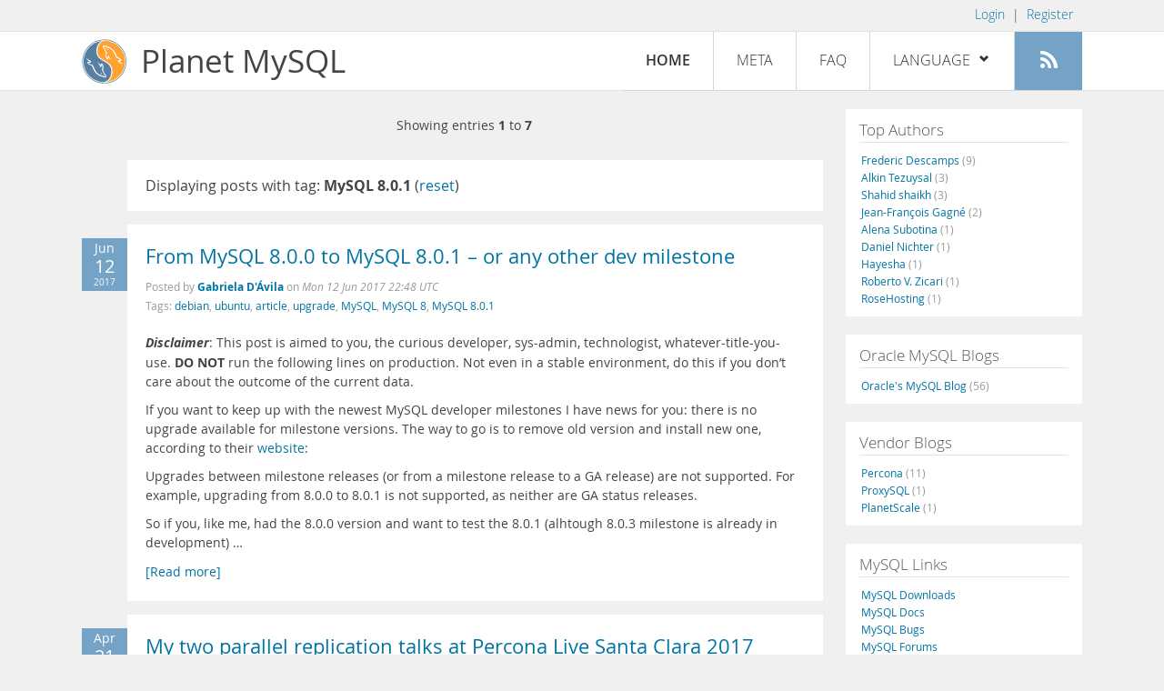

--- FILE ---
content_type: text/html; charset=UTF-8
request_url: https://planet.mysql.com/?tag_search=19676
body_size: 7578
content:
<!DOCTYPE html>
<html lang="en" class="svg no-js">
<head>
    <meta charset="utf-8" />
    <!--[if IE ]>
    <meta http-equiv="X-UA-Compatible" content="IE=Edge,chrome=1" />
    <![endif]-->
    <meta name="viewport" content="width=device-width, initial-scale=1.0">

    <title>Planet MySQL</title>
    <link rel="stylesheet" media="all" href="https://labs.mysql.com/common/css/main-20200529.min.css" />
    <link rel="stylesheet" media="all" href="/css/page-20200529.min.css" />
    <link rel="stylesheet" media="print" href="https://labs.mysql.com/common/css/print-20200529.min.css" />
	<link rel="alternate" type="application/rss+xml" title="RSS 2.0" href="/rss20.xml" />
    <link rel="shortcut icon" href="/favicon.ico" />

    <script async="async" type="text/javascript" src='https://consent.truste.com/notice?domain=oracle.com&c=teconsent&js=bb&noticeType=bb&text=true&cdn=1&pcookie&gtm=1' crossorigin></script>
    <script src="https://www.oracle.com/assets/truste-oraclelib.js"></script>
    <script>(function(H){ H.className=H.className.replace(/\bno-js\b/,'js') })(document.documentElement)</script>
    <script src="/js/site-20190322.min.js"></script>

    <meta http-equiv="refresh" content="3600" />
    <meta name="google-site-verification" content="hJyLdGNlZRAGDaJga_XXJtcpRalHh7D4yX_8L3tZfCY" />

    <!--[if lt IE 9]>
        <script src="https://labs.mysql.com/common/js/polyfills/html5shiv-printshiv-3.7.2.min.js"></script>
        <script src="https://labs.mysql.com/common/js/polyfills/respond-1.4.2.min.js"></script>
    <![endif]-->

                              <script>!function(e){var n="https://s.go-mpulse.net/boomerang/";if("False"=="True")e.BOOMR_config=e.BOOMR_config||{},e.BOOMR_config.PageParams=e.BOOMR_config.PageParams||{},e.BOOMR_config.PageParams.pci=!0,n="https://s2.go-mpulse.net/boomerang/";if(window.BOOMR_API_key="E6BB6-B37B4-898B7-F97BA-BBCDB",function(){function e(){if(!o){var e=document.createElement("script");e.id="boomr-scr-as",e.src=window.BOOMR.url,e.async=!0,i.parentNode.appendChild(e),o=!0}}function t(e){o=!0;var n,t,a,r,d=document,O=window;if(window.BOOMR.snippetMethod=e?"if":"i",t=function(e,n){var t=d.createElement("script");t.id=n||"boomr-if-as",t.src=window.BOOMR.url,BOOMR_lstart=(new Date).getTime(),e=e||d.body,e.appendChild(t)},!window.addEventListener&&window.attachEvent&&navigator.userAgent.match(/MSIE [67]\./))return window.BOOMR.snippetMethod="s",void t(i.parentNode,"boomr-async");a=document.createElement("IFRAME"),a.src="about:blank",a.title="",a.role="presentation",a.loading="eager",r=(a.frameElement||a).style,r.width=0,r.height=0,r.border=0,r.display="none",i.parentNode.appendChild(a);try{O=a.contentWindow,d=O.document.open()}catch(_){n=document.domain,a.src="javascript:var d=document.open();d.domain='"+n+"';void(0);",O=a.contentWindow,d=O.document.open()}if(n)d._boomrl=function(){this.domain=n,t()},d.write("<bo"+"dy onload='document._boomrl();'>");else if(O._boomrl=function(){t()},O.addEventListener)O.addEventListener("load",O._boomrl,!1);else if(O.attachEvent)O.attachEvent("onload",O._boomrl);d.close()}function a(e){window.BOOMR_onload=e&&e.timeStamp||(new Date).getTime()}if(!window.BOOMR||!window.BOOMR.version&&!window.BOOMR.snippetExecuted){window.BOOMR=window.BOOMR||{},window.BOOMR.snippetStart=(new Date).getTime(),window.BOOMR.snippetExecuted=!0,window.BOOMR.snippetVersion=12,window.BOOMR.url=n+"E6BB6-B37B4-898B7-F97BA-BBCDB";var i=document.currentScript||document.getElementsByTagName("script")[0],o=!1,r=document.createElement("link");if(r.relList&&"function"==typeof r.relList.supports&&r.relList.supports("preload")&&"as"in r)window.BOOMR.snippetMethod="p",r.href=window.BOOMR.url,r.rel="preload",r.as="script",r.addEventListener("load",e),r.addEventListener("error",function(){t(!0)}),setTimeout(function(){if(!o)t(!0)},3e3),BOOMR_lstart=(new Date).getTime(),i.parentNode.appendChild(r);else t(!1);if(window.addEventListener)window.addEventListener("load",a,!1);else if(window.attachEvent)window.attachEvent("onload",a)}}(),"".length>0)if(e&&"performance"in e&&e.performance&&"function"==typeof e.performance.setResourceTimingBufferSize)e.performance.setResourceTimingBufferSize();!function(){if(BOOMR=e.BOOMR||{},BOOMR.plugins=BOOMR.plugins||{},!BOOMR.plugins.AK){var n=""=="true"?1:0,t="",a="cj3e56axhvvoq2lrb6oa-f-4b3fb491d-clientnsv4-s.akamaihd.net",i="false"=="true"?2:1,o={"ak.v":"39","ak.cp":"1334304","ak.ai":parseInt("802521",10),"ak.ol":"0","ak.cr":9,"ak.ipv":4,"ak.proto":"h2","ak.rid":"bebd601","ak.r":45721,"ak.a2":n,"ak.m":"dscx","ak.n":"essl","ak.bpcip":"18.118.78.0","ak.cport":49026,"ak.gh":"23.33.25.18","ak.quicv":"","ak.tlsv":"tls1.3","ak.0rtt":"","ak.0rtt.ed":"","ak.csrc":"-","ak.acc":"","ak.t":"1769017244","ak.ak":"hOBiQwZUYzCg5VSAfCLimQ==goQm79/sH2Z2yOxi679zCW6979TLByqoMmJUsbeHavAb2yOSk5YSleg9MnX+cTymkeTRy5Li0E/B96D+3bDYFhnj496W3/[base64]","ak.pv":"16","ak.dpoabenc":"","ak.tf":i};if(""!==t)o["ak.ruds"]=t;var r={i:!1,av:function(n){var t="http.initiator";if(n&&(!n[t]||"spa_hard"===n[t]))o["ak.feo"]=void 0!==e.aFeoApplied?1:0,BOOMR.addVar(o)},rv:function(){var e=["ak.bpcip","ak.cport","ak.cr","ak.csrc","ak.gh","ak.ipv","ak.m","ak.n","ak.ol","ak.proto","ak.quicv","ak.tlsv","ak.0rtt","ak.0rtt.ed","ak.r","ak.acc","ak.t","ak.tf"];BOOMR.removeVar(e)}};BOOMR.plugins.AK={akVars:o,akDNSPreFetchDomain:a,init:function(){if(!r.i){var e=BOOMR.subscribe;e("before_beacon",r.av,null,null),e("onbeacon",r.rv,null,null),r.i=!0}return this},is_complete:function(){return!0}}}}()}(window);</script></head>

<body>
<style>

</style>
    <header>
        <nav id="l1">
            <div class="wrap">
                <ul class="login-opts right">
                    <li>
                                             <a href="https://dev.mysql.com/auth/login/?dest=https%3A%2F%2Fplanet.mysql.com%2F%3Ftag_search%3D19676">Login</a> &nbsp;|&nbsp;
                         <a href="https://dev.mysql.com/auth/register/">Register</a>
                                        </li>
                </ul>
            </div>
        </nav>
        <nav id="l2">
            <div class="wrap">
                <div class="planet-logo">
                    <img src="/images/planet-logo.svg" alt="Planet MySQL" width="50" height="50" />
                </div>
                <div class="planet-logo-png">
                    <img src="/images/planet-logo.png" alt="Planet MySQL" width="50" height="50" />
                </div>
                <div class="planet-text">
                    Planet MySQL
                </div>
                <ul class="menu">
                    <li><div id="close-menu"><a href="">Close <span class="icon-x-circle"></span></a></div>
                    <a class="current-menu-item" href="/">Home</a></li><li>
                    <a href="/?cid=2">Meta</a></li><li>
                    <a href="/faq/">FAQ</a></li><li class="lang-menu-item">
                    <a href="/" id="lang-menu-link">Language
                    <span class="icon-chevron-down"></span>
                    <span class="icon-chevron-up"></span></a><ul class="lang-options">
                                        <li><a href="/">English
                    <span class="icon-check"></span>                    </a></li>
                                        <li><a href="/de/">Deutsch
                                        </a></li>
                                        <li><a href="/es/">Español
                                        </a></li>
                                        <li><a href="/fr/">Français
                                        </a></li>
                                        <li><a href="/it/">Italiano
                                        </a></li>
                                        <li><a href="/ja/">日本語
                                        </a></li>
                                        <li><a href="/ru/">Русский
                                        </a></li>
                                        <li><a href="/pt/">Português
                                        </a></li>
                                        <li><a href="/zh/">中文
                                        </a></li>
                                        </ul></li><li>
                    <a class="rss-icon" href="/rss20.xml" title="Aggregate feed"><span class="icon-rss"></span><span class="rss-label">Aggregate feed</span></a></li>
                </ul>
                <div class="open-menu-wrapper">
                    <a id="open-menu" href=""><span class="icon-three-bars"></span></a>
                </div>
            </div>
        </nav>
    </header>
    <article>
        <div class="wrap">
        
<div id="entries">
            
<div class="pager">
    <span class="pager-numbers">
                    Showing entries <strong>1</strong> to <strong>7</strong>
                </span>
    <span class="pager-break"><br /></span>
            </div>
                    <section>
                Displaying posts with tag: <b>MySQL 8.0.1</b> (<a href="/">reset</a>)
            </section>
                
    <section>
        <div class="blue-entry-date">
            Jun
            <div class="blue-entry-date-day">12</div>
            <div class="blue-entry-date-year">2017</div>
        </div>
        <div class="entry-title">
            <a href="https://blog.gabriela.io/2017/06/12/from-mysql-8-0-0-to-mysql-8-0-1-or-any-other-dev-milestone/">From MySQL 8.0.0 to MySQL 8.0.1 – or any other dev milestone</a>
        </div>

        <div class="entry-byline">
            Posted by <strong><a href="http://gabriela.io/">Gabriela D&#039;Ávila</a>
            </strong>
            on <em><span class="entry-date">Mon 12 Jun 2017 22:48 UTC</span></em>
            <br/>
                        Tags:
            <div style="display: inline">
                                    <a href="/?tag_search=236">debian</a>,                                     <a href="/?tag_search=403">ubuntu</a>,                                     <a href="/?tag_search=625">article</a>,                                     <a href="/?tag_search=4862">upgrade</a>,                                     <a href="/?tag_search=10683">MySQL</a>,                                     <a href="/?tag_search=19016">MySQL 8</a>,                                     <a href="/?tag_search=19676">MySQL 8.0.1</a>                            </div>
                    </div>

        <div class="entry-content">
                                            <p>
  <strong><em>Disclaimer</em></strong>: This post is aimed to you,
  the curious developer, sys-admin, technologist,
  whatever-title-you-use. <strong>DO NOT</strong> run the following
  lines on production. Not even in a stable environment, do this if
  you don’t care about the outcome of the current data.
</p>
<p>
  If you want to keep up with the newest MySQL developer milestones
  I have news for you: there is no upgrade available for milestone
  versions. The way to go is to remove old version and install new
  one, according to their <a href=
  "https://dev.mysql.com/doc/refman/8.0/en/upgrading.html" rel=
  "nofollow">website</a>:
</p>
<p>
  Upgrades between milestone releases (or from a milestone release
  to a GA release) are not supported. For example, upgrading from
  8.0.0 to 8.0.1 is not supported, as neither are GA status
  releases.
</p>
<p>
  So if you, like me, had the 8.0.0 version and want to test the
  8.0.1 (alhtough 8.0.3 milestone is already in development) &hellip;</p><a href="https://blog.gabriela.io/2017/06/12/from-mysql-8-0-0-to-mysql-8-0-1-or-any-other-dev-milestone/">[Read more]</a>
                    </div>
    </section>
    <section>
        <div class="blue-entry-date">
            Apr
            <div class="blue-entry-date-day">21</div>
            <div class="blue-entry-date-year">2017</div>
        </div>
        <div class="entry-title">
            <a href="https://jfg-mysql.blogspot.com/2017/04/my-two-parallel-replication-talks-at-percona-live-santa-2017.html">My two parallel replication talks at Percona Live Santa Clara 2017</a>
        </div>

        <div class="entry-byline">
            Posted by <strong><a href="http://jfg-mysql.blogspot.com/">Jean-François Gagné</a>
            </strong>
            on <em><span class="entry-date">Fri 21 Apr 2017 05:40 UTC</span></em>
            <br/>
                        Tags:
            <div style="display: inline">
                                    <a href="/?tag_search=198">Replication</a>,                                     <a href="/?tag_search=9776">parallel replication</a>,                                     <a href="/?tag_search=10683">MySQL</a>,                                     <a href="/?tag_search=10697">MySQL 5.6</a>,                                     <a href="/?tag_search=12712">Percona Live Santa Clara</a>,                                     <a href="/?tag_search=13849">MariaDB 10.0</a>,                                     <a href="/?tag_search=14073">MySQL 5.7</a>,                                     <a href="/?tag_search=14925">MTS</a>,                                     <a href="/?tag_search=15236">MariaDB 10.1</a>,                                     <a href="/?tag_search=15309">Booking.com</a>,                                     <a href="/?tag_search=18727">MariaDB Server</a>,                                     <a href="/?tag_search=18827">MySQL 8.0</a>,                                     <a href="/?tag_search=19676">MySQL 8.0.1</a>                            </div>
                    </div>

        <div class="entry-content">
                                            <p>
  Yes, another post about my talks at Percona Live Santa Clara: I
  obviously still have things to share.&nbsp; This time, I will
  focus on my parallel replication talks by giving a short preview.
</p>
<p>
  I have two parallel replication talks at Percona Live:
</p>
<p>
  MySQL/MariaDB Parallel Replication: inventory, use cases and
  limitations (Wednesday talk) MySQL Parallel Replication: all the
  5.7 (and some of the 8.0)
</p>
                    </div>
    </section>
    <section>
        <div class="blue-entry-date">
            Apr
            <div class="blue-entry-date-day">18</div>
            <div class="blue-entry-date-year">2017</div>
        </div>
        <div class="entry-title">
            <a href="https://jfg-mysql.blogspot.com/2017/04/my-talks-at-percona-live-santa-2017.html">My talks at Percona Live Santa Clara 2017</a>
        </div>

        <div class="entry-byline">
            Posted by <strong><a href="http://jfg-mysql.blogspot.com/">Jean-François Gagné</a>
            </strong>
            on <em><span class="entry-date">Tue 18 Apr 2017 11:21 UTC</span></em>
            <br/>
                        Tags:
            <div style="display: inline">
                                    <a href="/?tag_search=198">Replication</a>,                                     <a href="/?tag_search=9776">parallel replication</a>,                                     <a href="/?tag_search=10683">MySQL</a>,                                     <a href="/?tag_search=10697">MySQL 5.6</a>,                                     <a href="/?tag_search=12712">Percona Live Santa Clara</a>,                                     <a href="/?tag_search=13849">MariaDB 10.0</a>,                                     <a href="/?tag_search=14073">MySQL 5.7</a>,                                     <a href="/?tag_search=14925">MTS</a>,                                     <a href="/?tag_search=15236">MariaDB 10.1</a>,                                     <a href="/?tag_search=15309">Booking.com</a>,                                     <a href="/?tag_search=18727">MariaDB Server</a>,                                     <a href="/?tag_search=18827">MySQL 8.0</a>,                                     <a href="/?tag_search=19676">MySQL 8.0.1</a>                            </div>
                    </div>

        <div class="entry-content">
                                            <p>
  In a previous post, I listed all the Booking.com talks at Percona
  Live.&nbsp; In this post, I will give more details about my
  talks.
</p>
<p>
  As a reminder, the list of my talks is the following:
</p>
<p>
  Monitoring Booking.com without looking at MySQL&nbsp;(Thursday
  keynote) The two little bugs that almost brought down Booking.com
  (Tuesday Lightning Talk) MySQL/MariaDB Parallel Replication:
  inventory, use cases and
</p>
                    </div>
    </section>
    <section>
        <div class="blue-entry-date">
            Apr
            <div class="blue-entry-date-day">16</div>
            <div class="blue-entry-date-year">2017</div>
        </div>
        <div class="entry-title">
            <a href="https://jfg-mysql.blogspot.com/2017/04/booking-com-talks-at-percona-live-santa-2017.html">Booking.com talks at Percona Live Santa Clara 2017</a>
        </div>

        <div class="entry-byline">
            Posted by <strong><a href="http://jfg-mysql.blogspot.com/">Jean-François Gagné</a>
            </strong>
            on <em><span class="entry-date">Sun 16 Apr 2017 18:01 UTC</span></em>
            <br/>
                        Tags:
            <div style="display: inline">
                                    <a href="/?tag_search=198">Replication</a>,                                     <a href="/?tag_search=9776">parallel replication</a>,                                     <a href="/?tag_search=10683">MySQL</a>,                                     <a href="/?tag_search=10697">MySQL 5.6</a>,                                     <a href="/?tag_search=12712">Percona Live Santa Clara</a>,                                     <a href="/?tag_search=13849">MariaDB 10.0</a>,                                     <a href="/?tag_search=14073">MySQL 5.7</a>,                                     <a href="/?tag_search=14925">MTS</a>,                                     <a href="/?tag_search=15236">MariaDB 10.1</a>,                                     <a href="/?tag_search=15309">Booking.com</a>,                                     <a href="/?tag_search=18727">MariaDB Server</a>,                                     <a href="/?tag_search=18827">MySQL 8.0</a>,                                     <a href="/?tag_search=19676">MySQL 8.0.1</a>,                                     <a href="/?tag_search=19968">No-Slave-Left-Behind</a>                            </div>
                    </div>

        <div class="entry-content">
                                            <p>
  In a week, me and some Booking.com colleagues will be in Santa
  Clara for Percona Live.
</p>
<p>
  Booking.com is sponsoring the conference and we will be present
  at the Monday Evening Reception.&nbsp; You do not need a tutorial
  pass to attend the dinner (even if it is on the tutorial day):
  any valid pass will do.&nbsp; If you do not have your ticket yet,
  it is time to register&nbsp;(you can use the discount code “
</p>
                    </div>
    </section>
    <section>
        <div class="blue-entry-date">
            Apr
            <div class="blue-entry-date-day">11</div>
            <div class="blue-entry-date-year">2017</div>
        </div>
        <div class="entry-title">
            <a href="https://jfg-mysql.blogspot.com/2017/04/many-thanks-oracle-for-implementing-RESET-MASTER-TO.html">Many thanks Oracle for implementing RESET MASTER TO</a>
        </div>

        <div class="entry-byline">
            Posted by <strong><a href="http://jfg-mysql.blogspot.com/">Jean-François Gagné</a>
            </strong>
            on <em><span class="entry-date">Tue 11 Apr 2017 13:34 UTC</span></em>
            <br/>
                        Tags:
            <div style="display: inline">
                                    <a href="/?tag_search=3532">binary logs</a>,                                     <a href="/?tag_search=15309">Booking.com</a>,                                     <a href="/?tag_search=16366">Binlog Server</a>,                                     <a href="/?tag_search=19676">MySQL 8.0.1</a>                            </div>
                    </div>

        <div class="entry-content">
                                            <p>
  MySQL 8.0.1 is out and it includes an implementation of my
  feature request (Bug #77438). &nbsp;This extension to RESET
  MASTER allows to simplify master promotion with Binlog Servers.
  &nbsp;Let's see how it works:
</p>
<p>
  # mysql -N &lt;&lt;&lt; "SHOW MASTER STATUS" binlog.027892
  3006935 # mysql -N &lt;&lt;&lt; "RESET MASTER TO 12345; DO
  sleep(rand()*10); SHOW MASTER STATUS" binlog.012345 92773 # mysql
  -N &lt;&lt;&lt; "RESET MASTER TO
</p>
                    </div>
    </section>
    <section>
        <div class="blue-entry-date">
            Jan
            <div class="blue-entry-date-day">10</div>
            <div class="blue-entry-date-year">2017</div>
        </div>
        <div class="entry-title">
            <a href="https://blog.gabriela.io/2017/01/10/what-mysql-8-0-1-means-to-you-as-a-developer/">What MySQL 8.0.1 means to you as a Developer</a>
        </div>

        <div class="entry-byline">
            Posted by <strong><a href="http://gabriela.io/">Gabriela D&#039;Ávila</a>
            </strong>
            on <em><span class="entry-date">Tue 10 Jan 2017 13:13 UTC</span></em>
            <br/>
                        Tags:
            <div style="display: inline">
                                    <a href="/?tag_search=625">article</a>,                                     <a href="/?tag_search=10683">MySQL</a>,                                     <a href="/?tag_search=18827">MySQL 8.0</a>,                                     <a href="/?tag_search=19676">MySQL 8.0.1</a>                            </div>
                    </div>

        <div class="entry-content">
                                            <p>
  <strong>This post will be updated as soon more information comes
  along.</strong>
</p>
<p>
  This developer version wasn’t released yet, when it does, use at
  your own risk.
</p>
<p>
  Oracle released the development version of <a href=
  "https://dev.mysql.com/doc/relnotes/mysql/8.0/en/news-8-0-0.html"
  rel="nofollow">MySQL 8.0.0-dmr</a> on September 12th of 2016.
  Since then, the team have been working on the 8.0.1 development
  milestone. You can find the partial change list <a href=
  "https://dev.mysql.com/doc/relnotes/mysql/8.0/en/news-8-0-1.html"
  rel="nofollow">here</a>.
</p>
<p>
  The objective here is try to explain how this will have any real
  world impact for you from 8.0.1. Please remember though, that any
  changes made to this version will not be final until the General
  Availability (date not currently set).
</p>
<p>
  These topics are aimed at the Software Engineering side and not
  DBA and this is why <em>Replication</em>, for instance, is not
  covered &hellip;</p><a href="https://blog.gabriela.io/2017/01/10/what-mysql-8-0-1-means-to-you-as-a-developer/">[Read more]</a>
                    </div>
    </section>
    <section>
        <div class="blue-entry-date">
            Jan
            <div class="blue-entry-date-day">09</div>
            <div class="blue-entry-date-year">2017</div>
        </div>
        <div class="entry-title">
            <a href="https://www.percona.com/blog/2017/01/09/mysql-8-0-1-next-development-milestone/">MySQL 8.0.1: The Next Development Milestone</a>
        </div>

        <div class="entry-byline">
            Posted by <strong><a href="https://www.percona.com/blog/category/mysql/">MySQL Performance Blog</a>
            </strong>
            on <em><span class="entry-date">Mon 09 Jan 2017 16:49 UTC</span></em>
            <br/>
                        Tags:
            <div style="display: inline">
                                    <a href="/?tag_search=356">Features</a>,                                     <a href="/?tag_search=1555">Testing</a>,                                     <a href="/?tag_search=2784">Quality Assurance</a>,                                     <a href="/?tag_search=10212">Insight for DBAs</a>,                                     <a href="/?tag_search=10683">MySQL</a>,                                     <a href="/?tag_search=10964">mtr</a>,                                     <a href="/?tag_search=16157">Roel Van de Paar</a>,                                     <a href="/?tag_search=18827">MySQL 8.0</a>,                                     <a href="/?tag_search=19676">MySQL 8.0.1</a>,                                     <a href="/?tag_search=19677">MySQL 8.0.1 Features</a>                            </div>
                    </div>

        <div class="entry-content">
                                            <p>
  <a href=
  "https://www.percona.com/blog/wp-content/uploads/2016/07/eight-point-oh.png"
  rel="nofollow"></a>This post discusses the next MySQL development
  milestone: MySQL 8.0.1.
</p>
<p>
  From the outset, MySQL 8.0 has received plenty of attention. Both
  this blog (see the&nbsp;<a href=
  "https://www.percona.com/search?s=mysql+8.0" rel="nofollow">MySQL
  8.0</a>&nbsp;search) and other sites around the Internet have
  covered it. Early reviews seem positive (including my own
  <a href="https://www.percona.com/blog/2016/09/28/7-fresh-bugs-in-mysql-8-0/"
  rel="nofollow">MySQL 8.0 early bugs</a> review). There is plenty
  of excitement&nbsp;about&nbsp;the new features.
</p>
<p>
  As for early feedback on MySQL 8.0, Peter Zaitsev (Percona CEO)
  listed a set of&nbsp;<a href=
  "https://www.percona.com/blog/2016/12/02/make-mysql-8-0-better-better-benchmarking/"
  rel="nofollow">recommendations for benchmarking MySQL 8.0</a>. I
  hope these get&nbsp;reviewed and implemented. &hellip;</p><a href="https://www.percona.com/blog/2017/01/09/mysql-8-0-1-next-development-milestone/">[Read more]</a>
                    </div>
    </section>
        
<div class="pager">
    <span class="pager-numbers">
                    Showing entries <strong>1</strong> to <strong>7</strong>
                </span>
    <span class="pager-break"><br /></span>
            </div>
    </div>


 <div id="rside">
    <div id="g1">
                <div class="sidebar-group">
            <h2>Top Authors</h2>
                                                <a href="http://lefred.be">Frederic Descamps <span class="author-total">(9)</span></a>
                                <br />                                                <a href="https://askdba.net/category/mysql/">Alkin Tezuysal <span class="author-total">(3)</span></a>
                                <br />                                                <a href="https://codeforgeek.com/">Shahid shaikh <span class="author-total">(3)</span></a>
                                <br />                                                <a href="http://jfg-mysql.blogspot.com/">Jean-François Gagné <span class="author-total">(2)</span></a>
                                <br />                                                <a href="http://blog.devart.com/">Alena Subotina <span class="author-total">(1)</span></a>
                                <br />                                                <a href="https://hackmysql.com/tags/mysql/">Daniel Nichter <span class="author-total">(1)</span></a>
                                <br />                                                <a href="http://thoughtsandideas.wordpress.com">Hayesha <span class="author-total">(1)</span></a>
                                <br />                                                <a href="http://www.odbms.org/blog">Roberto V. Zicari <span class="author-total">(1)</span></a>
                                <br />                                                <a href="https://www.rosehosting.com/blog">RoseHosting <span class="author-total">(1)</span></a>
                                                    </div>
            </div>
    <div id="g2">
                <div class="sidebar-group">
            <h2>Oracle MySQL Blogs</h2>
                                                <a href="https://blogs.oracle.com/mysql/">Oracle&#039;s MySQL Blog <span class="author-total">(56)</span></a>
                                                    </div>
        
                        <div class="sidebar-group">
            <h2>Vendor Blogs</h2>
                                                <a href="https://www.percona.com/blog/category/mysql/">Percona <span class="author-total">(11)</span></a>
                                <br />                                                <a href="https://proxysql.com/blog">ProxySQL <span class="author-total">(1)</span></a>
                                <br />                                                <a href="https://vitess.io/blog/">PlanetScale <span class="author-total">(1)</span></a>
                                                    </div>
            </div>
    <div id="g3">
        <div class="sidebar-group">
            <h2>MySQL Links</h2>
            <a href="https://dev.mysql.com/downloads/">MySQL Downloads</a><br />
            <a href="https://dev.mysql.com/doc/">MySQL Docs</a><br />
            <a href="https://bugs.mysql.com">MySQL Bugs</a><br />
            <a href="https://forums.mysql.com">MySQL Forums</a>
        </div>
    </div>
</div>

        </div>
    </article>
    <footer>
        <div class="wrap">
            Planet MySQL &copy; 1995, 2026, Oracle Corporation and/or its affiliates &nbsp;
            <a href="https://www.mysql.com/about/legal/">Legal Policies</a> |
            <a href="http://www.oracle.com/us/legal/privacy/index.htm">Your Privacy Rights</a> |
            <a href="http://www.oracle.com/us/legal/terms/index.html">Terms of Use</a> |
            <div id="teconsent"></div>
            <div id="disclaimer">
                Content reproduced on this site is the property of the respective copyright holders.
                It is not reviewed in advance by Oracle and does not necessarily represent the opinion
                of Oracle or any other party.
            </div>
        </div>
    </footer>

        <script>
    if ((oracle.truste.api.getGdprConsentDecision().consentDecision) &&
            (oracle.truste.api.getGdprConsentDecision().consentDecision.indexOf(0) != -1 ||
             oracle.truste.api.getGdprConsentDecision().consentDecision.indexOf(2) != -1) )
    {
        document.write('<script type="text/javascript" async src="//c.oracleinfinity.io/acs/account/wh3g12c3gg/js/mysql/odc.js?_ora.context=analytics:production"><\/script>');
    }
    </script>
</body>
</html>
